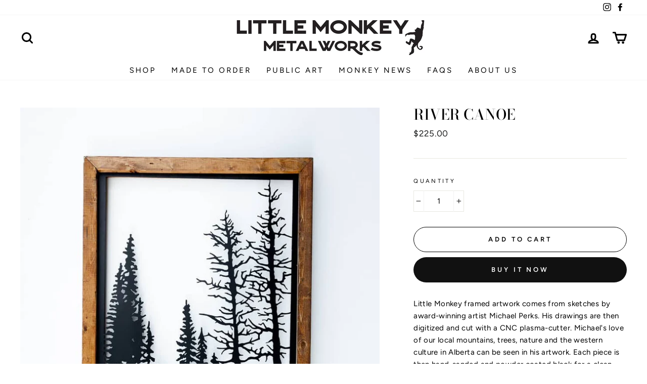

--- FILE ---
content_type: text/javascript; charset=utf-8
request_url: https://littlemonkeymetal.com/products/river-canoe.js
body_size: 945
content:
{"id":7141206458564,"title":"River Canoe","handle":"river-canoe","description":"\u003cmeta charset=\"utf-8\"\u003e\n\u003cp data-mce-fragment=\"1\"\u003eLittle Monkey framed artwork comes from sketches by award-winning artist Michael Perks. His drawings are then digitized and cut with a CNC plasma-cutter. Michael's love of our local mountains, trees, nature and the western culture in Alberta can be seen in his artwork. Each piece is then hand-sanded and powder coated black for a clean, sharp look.\u003c\/p\u003e\n\u003cp data-mce-fragment=\"1\"\u003eOur wood frames are made from spruce wood that is first stained with decking stain, then left outside for up to 2-years, stained again, framed and then stained a third time. This gives them a rustic appeal and also means that they can be hung outside if desired.\u003c\/p\u003e\n\u003ch4 data-mce-fragment=\"1\"\u003eSpecifications\u003c\/h4\u003e\n\u003cul data-mce-fragment=\"1\"\u003e\n\u003cli data-mce-fragment=\"1\"\u003e30\" tall x 17.5” wide (As art is framed by hand please allow for up to 1\" variance in size)\u003c\/li\u003e\n\u003cli data-mce-fragment=\"1\"\u003e16 gauge steel - thick enough to be high-quality \u0026amp; substantial, but not too heavy for dry-wall\u003c\/li\u003e\n\u003cli data-mce-fragment=\"1\"\u003eBlack powder coated to protect the steel\u003c\/li\u003e\n\u003cli data-mce-fragment=\"1\"\u003eOutdoor decking stain on wood frames\u003c\/li\u003e\n\u003c\/ul\u003e\n\u003cp data-mce-fragment=\"1\"\u003e \u003cmeta charset=\"utf-8\"\u003e\u003cstrong data-mce-fragment=\"1\"\u003eHanging \u0026amp; maintenance\u003c\/strong\u003e\u003cspan data-mce-fragment=\"1\"\u003e \u003c\/span\u003e\u003cspan data-mce-fragment=\"1\"\u003esuggestions in\u003c\/span\u003e\u003cspan data-mce-fragment=\"1\"\u003e \u003c\/span\u003e\u003ca href=\"https:\/\/littlemonkeymetal.com\/pages\/faqs\" title=\"Freq Asked Questions\" data-mce-fragment=\"1\" target=\"_blank\" data-mce-href=\"https:\/\/littlemonkeymetal.com\/pages\/faqs\"\u003eFAQs\u003c\/a\u003e\u003c\/p\u003e","published_at":"2022-05-31T21:32:38-06:00","created_at":"2022-05-17T11:46:02-06:00","vendor":"Little Monkey Metalworks","type":"Framed Art","tags":["Birds","Sport-Other","Trees"],"price":22500,"price_min":22500,"price_max":22500,"available":true,"price_varies":false,"compare_at_price":null,"compare_at_price_min":0,"compare_at_price_max":0,"compare_at_price_varies":false,"variants":[{"id":41528523817156,"title":"Default Title","option1":"Default Title","option2":null,"option3":null,"sku":"framedart-rivercanoe","requires_shipping":true,"taxable":true,"featured_image":null,"available":true,"name":"River Canoe","public_title":null,"options":["Default Title"],"price":22500,"weight":4990,"compare_at_price":null,"inventory_management":"shopify","barcode":"","requires_selling_plan":false,"selling_plan_allocations":[]}],"images":["\/\/cdn.shopify.com\/s\/files\/1\/0270\/1344\/7774\/products\/IMG_9953-compressed.jpg?v=1652809564"],"featured_image":"\/\/cdn.shopify.com\/s\/files\/1\/0270\/1344\/7774\/products\/IMG_9953-compressed.jpg?v=1652809564","options":[{"name":"Title","position":1,"values":["Default Title"]}],"url":"\/products\/river-canoe","media":[{"alt":null,"id":24242900959428,"position":1,"preview_image":{"aspect_ratio":0.666,"height":1228,"width":818,"src":"https:\/\/cdn.shopify.com\/s\/files\/1\/0270\/1344\/7774\/products\/IMG_9953-compressed.jpg?v=1652809564"},"aspect_ratio":0.666,"height":1228,"media_type":"image","src":"https:\/\/cdn.shopify.com\/s\/files\/1\/0270\/1344\/7774\/products\/IMG_9953-compressed.jpg?v=1652809564","width":818}],"requires_selling_plan":false,"selling_plan_groups":[]}